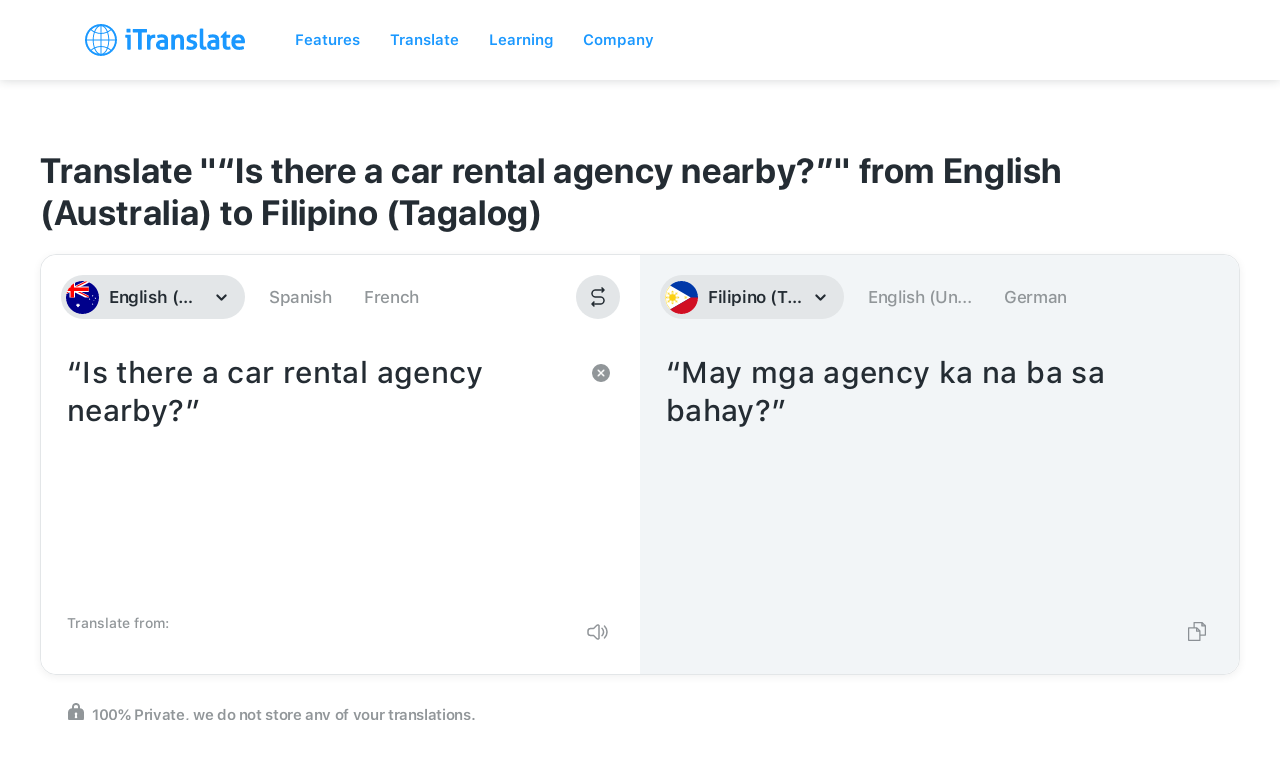

--- FILE ---
content_type: image/svg+xml
request_url: https://itranslate-webapp-production.web.app/images/tl.svg
body_size: 653
content:
<?xml version="1.0" encoding="UTF-8"?>
<svg width="180px" height="180px" viewBox="0 0 180 180" version="1.1" xmlns="http://www.w3.org/2000/svg" xmlns:xlink="http://www.w3.org/1999/xlink">
    <!-- Generator: Sketch 61 (89581) - https://sketch.com -->
    <title>Overrides/Languages/tl</title>
    <desc>Created with Sketch.</desc>
    <defs>
        <circle id="path-1" cx="90" cy="90" r="90"></circle>
        <path d="M360,0 L360,180 L0,180 L0,0 L360,0 Z M155.884572,90 L0,180 L0,0" id="path-3"></path>
    </defs>
    <g id="Overrides/Languages/tl" stroke="none" stroke-width="1" fill="none" fill-rule="evenodd">
        <g id="tl">
            <mask id="mask-2" fill="white">
                <use xlink:href="#path-1"></use>
            </mask>
            <use id="Mask" fill="#FFFFFF" xlink:href="#path-1"></use>
            <g id="Shapes" mask="url(#mask-2)">
                <g transform="translate(-16.000000, 0.000000)">
                    <g id="Overrides/Options/Outlines/tl" transform="translate(16.000000, 0.000000)" stroke-width="3">
                        <circle id="Outline" stroke="#FED200" cx="90" cy="90" r="88.5"></circle>
                    </g>
                    <g id="Rectangle-path-+-Rectangle-path" stroke-width="1" fill-rule="evenodd" transform="translate(1.000000, 0.000000)">
                        <mask id="mask-4" fill="white">
                            <use xlink:href="#path-3"></use>
                        </mask>
                        <use id="Mask" fill="#0038A8" xlink:href="#path-3"></use>
                        <rect id="Rectangle-path" fill="#D10F23" mask="url(#mask-4)" x="0" y="90" width="360" height="90"></rect>
                    </g>
                    <g id="Group" stroke-width="1" fill-rule="evenodd" transform="translate(0.000000, 10.000000)">
                        <circle id="Oval" fill="#FCD116" cx="57" cy="80" r="18"></circle>
                        <g id="j" transform="translate(19.000000, 42.000000)" fill="#FCD116">
                            <g id="i" transform="translate(0.000000, 4.000000)">
                                <g id="h" transform="translate(0.000000, 26.000000)">
                                    <polygon id="Shape" points="0 8 2.33744726 10.3374473 38 8 2.33744726 5.66255274"></polygon>
                                    <polygon id="g" points="4.00000096 12.476185 5.90742585 14.3836099 38 8"></polygon>
                                    <g id="g-link" transform="translate(21.000000, 4.000000) scale(1, -1) translate(-21.000000, -4.000000) translate(4.000000, 0.000000)">
                                        <polygon id="g" points="9.64677838e-07 4.47618496 1.90742585 6.38360985 34 0"></polygon>
                                    </g>
                                </g>
                                <g id="h-link" transform="translate(24.564971, 20.564971) rotate(45.000000) translate(-24.564971, -20.564971) translate(5.564971, 12.564971)">
                                    <g id="h">
                                        <polygon id="Shape" points="0 8 2.33744726 10.3374473 38 8 2.33744726 5.66255274"></polygon>
                                        <polygon id="g" points="4.00000096 12.476185 5.90742585 14.3836099 38 8"></polygon>
                                        <g id="g-link" transform="translate(21.000000, 4.000000) scale(1, -1) translate(-21.000000, -4.000000) translate(4.000000, 0.000000)">
                                            <polygon id="g" points="9.64677838e-07 4.47618496 1.90742585 6.38360985 34 0"></polygon>
                                        </g>
                                    </g>
                                </g>
                            </g>
                            <g id="i-link" transform="translate(51.000000, 22.000000) rotate(90.000000) translate(-51.000000, -22.000000) translate(29.000000, 1.000000)">
                                <g id="i">
                                    <g id="h" transform="translate(0.000000, 26.000000)">
                                        <polygon id="Shape" points="0 8 2.33744726 10.3374473 38 8 2.33744726 5.66255274"></polygon>
                                        <polygon id="g" points="4.00000096 12.476185 5.90742585 14.3836099 38 8"></polygon>
                                        <g id="g-link" transform="translate(21.000000, 4.000000) scale(1, -1) translate(-21.000000, -4.000000) translate(4.000000, 0.000000)">
                                            <polygon id="g" points="9.64677838e-07 4.47618496 1.90742585 6.38360985 34 0"></polygon>
                                        </g>
                                    </g>
                                    <g id="h-link" transform="translate(24.564971, 20.564971) rotate(45.000000) translate(-24.564971, -20.564971) translate(5.564971, 12.564971)">
                                        <g id="h">
                                            <polygon id="Shape" points="0 8 2.33744726 10.3374473 38 8 2.33744726 5.66255274"></polygon>
                                            <polygon id="g" points="4.00000096 12.476185 5.90742585 14.3836099 38 8"></polygon>
                                            <g id="g-link" transform="translate(21.000000, 4.000000) scale(1, -1) translate(-21.000000, -4.000000) translate(4.000000, 0.000000)">
                                                <polygon id="g" points="9.64677838e-07 4.47618496 1.90742585 6.38360985 34 0"></polygon>
                                            </g>
                                        </g>
                                    </g>
                                </g>
                            </g>
                        </g>
                        <g id="j-link" transform="translate(59.000000, 95.000000) rotate(180.000000) translate(-59.000000, -95.000000) translate(23.000000, 72.000000)" fill="#FCD116">
                            <g id="j">
                                <g id="i" transform="translate(0.000000, 4.000000)">
                                    <g id="h" transform="translate(0.000000, 26.000000)">
                                        <polygon id="Shape" points="0 8 2.33744726 10.3374473 38 8 2.33744726 5.66255274"></polygon>
                                        <polygon id="g" points="4.00000096 12.476185 5.90742585 14.3836099 38 8"></polygon>
                                        <g id="g-link" transform="translate(21.000000, 4.000000) scale(1, -1) translate(-21.000000, -4.000000) translate(4.000000, 0.000000)">
                                            <polygon id="g" points="9.64677838e-07 4.47618496 1.90742585 6.38360985 34 0"></polygon>
                                        </g>
                                    </g>
                                    <g id="h-link" transform="translate(24.564971, 20.564971) rotate(45.000000) translate(-24.564971, -20.564971) translate(5.564971, 12.564971)">
                                        <g id="h">
                                            <polygon id="Shape" points="0 8 2.33744726 10.3374473 38 8 2.33744726 5.66255274"></polygon>
                                            <polygon id="g" points="4.00000096 12.476185 5.90742585 14.3836099 38 8"></polygon>
                                            <g id="g-link" transform="translate(21.000000, 4.000000) scale(1, -1) translate(-21.000000, -4.000000) translate(4.000000, 0.000000)">
                                                <polygon id="g" points="9.64677838e-07 4.47618496 1.90742585 6.38360985 34 0"></polygon>
                                            </g>
                                        </g>
                                    </g>
                                </g>
                                <g id="i-link" transform="translate(51.000000, 22.000000) rotate(90.000000) translate(-51.000000, -22.000000) translate(29.000000, 1.000000)">
                                    <g id="i">
                                        <g id="h" transform="translate(0.000000, 26.000000)">
                                            <polygon id="Shape" points="0 8 2.33744726 10.3374473 38 8 2.33744726 5.66255274"></polygon>
                                            <polygon id="g" points="4.00000096 12.476185 5.90742585 14.3836099 38 8"></polygon>
                                            <g id="g-link" transform="translate(21.000000, 4.000000) scale(1, -1) translate(-21.000000, -4.000000) translate(4.000000, 0.000000)">
                                                <polygon id="g" points="9.64677838e-07 4.47618496 1.90742585 6.38360985 34 0"></polygon>
                                            </g>
                                        </g>
                                        <g id="h-link" transform="translate(24.564971, 20.564971) rotate(45.000000) translate(-24.564971, -20.564971) translate(5.564971, 12.564971)">
                                            <g id="h">
                                                <polygon id="Shape" points="0 8 2.33744726 10.3374473 38 8 2.33744726 5.66255274"></polygon>
                                                <polygon id="g" points="4.00000096 12.476185 5.90742585 14.3836099 38 8"></polygon>
                                                <g id="g-link" transform="translate(21.000000, 4.000000) scale(1, -1) translate(-21.000000, -4.000000) translate(4.000000, 0.000000)">
                                                    <polygon id="g" points="9.64677838e-07 4.47618496 1.90742585 6.38360985 34 0"></polygon>
                                                </g>
                                            </g>
                                        </g>
                                    </g>
                                </g>
                            </g>
                        </g>
                        <g transform="translate(0.961524, 0.000000)" fill="#FCD116">
                            <g id="s" transform="translate(117.923048, 70.000000)">
                                <polygon id="t" points="20 10 13.236068 12.351142 13.09017 19.510566 8.763932 13.804226 1.90983 15.877852 6 10"></polygon>
                                <g id="t-link" transform="translate(10.000000, 5.000000) scale(1, -1) translate(-10.000000, -5.000000) ">
                                    <polygon id="t" points="20 0 13.236068 2.351142 13.09017 9.510566 8.763932 3.804226 1.90983 5.877852 6 0"></polygon>
                                </g>
                            </g>
                            <g id="s-link" transform="translate(14.500000, 144.951905) rotate(120.000000) translate(-14.500000, -144.951905) translate(3.500000, 134.951905)">
                                <g id="s" transform="translate(1.923048, 0.000000)">
                                    <polygon id="t" points="20 10 13.236068 12.351142 13.09017 19.510566 8.763932 13.804226 1.90983 15.877852 6 10"></polygon>
                                    <g id="t-link" transform="translate(10.000000, 5.000000) scale(1, -1) translate(-10.000000, -5.000000) ">
                                        <polygon id="t" points="20 0 13.236068 2.351142 13.09017 9.510566 8.763932 3.804226 1.90983 5.877852 6 0"></polygon>
                                    </g>
                                </g>
                            </g>
                            <g id="s-link" transform="translate(14.500000, 15.048095) rotate(240.000000) translate(-14.500000, -15.048095) translate(3.500000, 5.048095)">
                                <g id="s" transform="translate(1.923048, 0.000000)">
                                    <polygon id="t" points="20 10 13.236068 12.351142 13.09017 19.510566 8.763932 13.804226 1.90983 15.877852 6 10"></polygon>
                                    <g id="t-link" transform="translate(10.000000, 5.000000) scale(1, -1) translate(-10.000000, -5.000000) ">
                                        <polygon id="t" points="20 0 13.236068 2.351142 13.09017 9.510566 8.763932 3.804226 1.90983 5.877852 6 0"></polygon>
                                    </g>
                                </g>
                            </g>
                        </g>
                    </g>
                </g>
            </g>
        </g>
    </g>
</svg>

--- FILE ---
content_type: image/svg+xml
request_url: https://itranslate-webapp-production.web.app/images/en-AU.svg
body_size: 719
content:
<?xml version="1.0" encoding="UTF-8"?>
<svg width="180px" height="180px" viewBox="0 0 180 180" version="1.1" xmlns="http://www.w3.org/2000/svg" xmlns:xlink="http://www.w3.org/1999/xlink">
    <!-- Generator: Sketch 61 (89581) - https://sketch.com -->
    <title>Overrides/Languages/en-AU</title>
    <desc>Created with Sketch.</desc>
    <defs>
        <circle id="path-1" cx="90" cy="90" r="90"></circle>
    </defs>
    <g id="Overrides/Languages/en-AU" stroke="none" stroke-width="1" fill="none" fill-rule="evenodd">
        <g id="en-AU">
            <mask id="mask-2" fill="white">
                <use xlink:href="#path-1"></use>
            </mask>
            <use id="Mask" fill="#FFFFFF" xlink:href="#path-1"></use>
            <g id="Shapes" mask="url(#mask-2)">
                <g transform="translate(-76.000000, 0.000000)">
                    <polygon id="Shape" fill="#00008B" points="0 0 360 0 360 180 0 180"></polygon>
                    <g id="Commonwealth_Star" stroke-width="1" fill="none" transform="translate(128.000000, 119.000000)">
                        <polygon id="Star7" fill="#FFFFFF" points="13.5 0 16.1033025 8.09418675 24.054725 5.0828877 19.3495674 12.1648744 26.6615268 16.5040326 18.1909889 17.2409388 19.3574306 25.6630797 13.5 19.5 7.64256945 25.6630797 8.80901115 17.2409388 0.3384732 16.5040326 7.6504326 12.1648744 2.94527505 5.0828877 10.8966975 8.09418675"></polygon>
                    </g>
                    <g id="Group" stroke-width="1" fill="none" transform="translate(200.000000, 76.000000)">
                        <g id="Star_Alpha_Crucis" transform="translate(16.400000, 45.205479)" fill="#FFFFFF">
                            <polygon id="Star7" points="4.84545455 0 5.77983854 2.93624735 8.63378343 1.84386845 6.94499625 4.41293008 9.56942342 5.9870032 6.52915627 6.25432331 6.94781851 9.30953931 4.84545455 7.0738204 2.74309058 9.30953931 3.16175282 6.25432331 0.121485667 5.9870032 2.74591285 4.41293008 1.05712566 1.84386845 3.91107055 2.93624735"></polygon>
                        </g>
                        <g id="Star_Beta_Crucis" transform="translate(0.000000, 18.082192)" fill="#FFFFFF">
                            <polygon id="Star7" points="4.84545455 0 5.77983854 2.93624735 8.63378343 1.84386845 6.94499625 4.41293008 9.56942342 5.9870032 6.52915627 6.25432331 6.94781851 9.30953931 4.84545455 7.0738204 2.74309058 9.30953931 3.16175282 6.25432331 0.121485667 5.9870032 2.74591285 4.41293008 1.05712566 1.84386845 3.91107055 2.93624735"></polygon>
                        </g>
                        <g id="Star_Gamma_Crucis" transform="translate(16.400000, 0.000000)" fill="#FFFFFF">
                            <polygon id="Star7" points="4.84545455 0 5.77983854 2.93624735 8.63378343 1.84386845 6.94499625 4.41293008 9.56942342 5.9870032 6.52915627 6.25432331 6.94781851 9.30953931 4.84545455 7.0738204 2.74309058 9.30953931 3.16175282 6.25432331 0.121485667 5.9870032 2.74591285 4.41293008 1.05712566 1.84386845 3.91107055 2.93624735"></polygon>
                        </g>
                        <g id="Star_Delta_Crucis" transform="translate(31.309091, 13.561644)" fill="#FFFFFF">
                            <polygon id="Star7" points="4.84545455 0 5.77983854 2.93624735 8.63378343 1.84386845 6.94499625 4.41293008 9.56942342 5.9870032 6.52915627 6.25432331 6.94781851 9.30953931 4.84545455 7.0738204 2.74309058 9.30953931 3.16175282 6.25432331 0.121485667 5.9870032 2.74591285 4.41293008 1.05712566 1.84386845 3.91107055 2.93624735"></polygon>
                        </g>
                        <g id="Star_Epsilon_Crucis" transform="translate(25.345455, 27.123288)" fill="#FFFFFF">
                            <polygon id="Star5" points="2.98181818 0 3.76078207 1.78816585 5.81769578 1.92929584 4.24220824 3.17557307 4.73448694 5.05096202 2.98181818 4.03303787 1.22914942 5.05096202 1.72142812 3.17557307 0.145940585 1.92929584 2.20285429 1.78816585"></polygon>
                        </g>
                    </g>
                    <g id="Group" stroke-width="1" fill="none" transform="translate(20.000000, 0.000000)">
                        <polygon id="White_Cross" fill="#FFFFFF" points="75 0 105 0 105 30 180 30 180 60 105 60 105 90 75 90 75 60 0 60 0 30 75 30"></polygon>
                        <polygon id="White_Diagonal" fill="#FFFFFF" points="0 0 20.1246119 0 180 79.937694 180 90 159.875393 90 0 10.062306"></polygon>
                        <g id="White_Diagonal_Flipped" transform="translate(90.000000, 45.000000) scale(-1, 1) translate(-90.000000, -45.000000) " fill="#FFFFFF">
                            <polygon id="White_Diagonal" points="0 0 20.1246119 0 180 79.937694 180 90 159.875393 90 0 10.062306"></polygon>
                        </g>
                        <polygon id="Red_Cross" fill="#FF0000" points="81 0 99 0 99 36 180 36 180 54 99 54 99 90 81 90 81 54 0 54 0 36 81 36"></polygon>
                        <path d="M0,0 L60,30 L46.5835917,30 L0,6.70820393 L0,0 L0,0 Z M180,0 L166.583595,0 L106.583592,30 L120,30 L180,0 L180,0 Z" id="Red_Diagonals" fill="#FF0000"></path>
                        <g id="Red_Diagonals_Rotated" transform="translate(90.000000, 75.000000) scale(-1, -1) translate(-90.000000, -75.000000) translate(0.000000, 60.000000)" fill="#FF0000">
                            <path d="M0,0 L60,30 L46.5835917,30 L0,6.70820393 L0,0 L0,0 Z M180,0 L166.583595,0 L106.583592,30 L120,30 L180,0 L180,0 Z" id="Red_Diagonals"></path>
                        </g>
                    </g>
                </g>
            </g>
        </g>
    </g>
</svg>